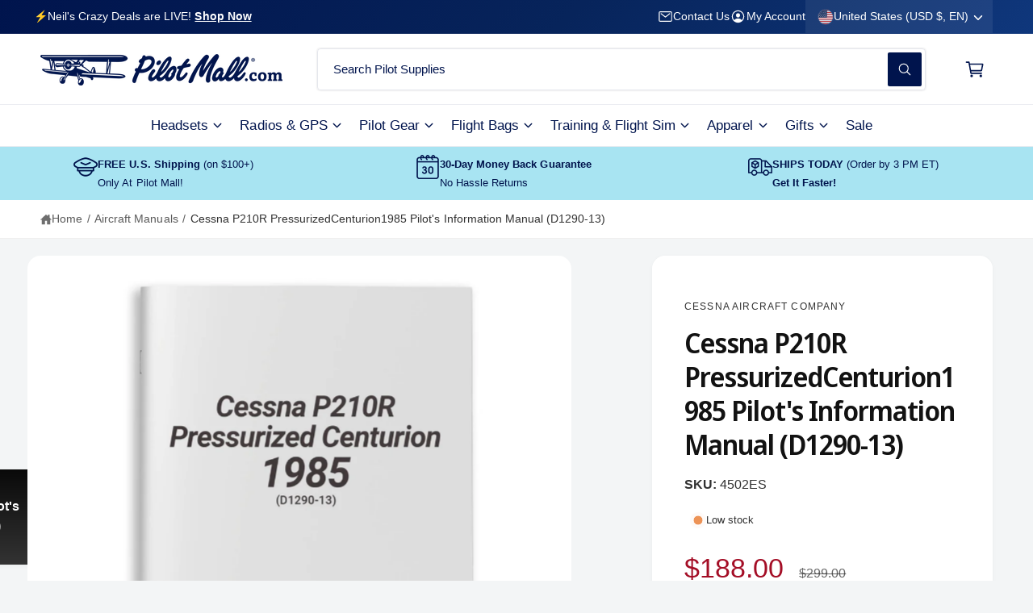

--- FILE ---
content_type: text/css
request_url: https://www.pilotmall.com/cdn/shop/t/339/assets/component-popup.css?v=54920554931823947971765439100
body_size: 979
content:
.popup-modal{box-sizing:border-box;opacity:0;position:fixed;visibility:hidden;z-index:-1;margin:0 auto;top:0;inset-inline-start:0;overflow:auto;width:100%;background:#00000080;height:100%;-webkit-backdrop-filter:blur(2px);backdrop-filter:blur(2px);transition:opacity var(--duration-medium),visibility var(--duration-medium)}.page-is-not-idle .popup-modal:not([data-delay-seconds="0"]):not([data-delay-seconds="1"]){display:none}.popup-modal--age-verifier{z-index:105!important;background:#000c;-webkit-backdrop-filter:blur(20px);backdrop-filter:blur(20px)}.popup-modal--alert{background:transparent;pointer-events:none;-webkit-backdrop-filter:none;backdrop-filter:none;padding:var(--px-mobile, 2rem)}.popup-modal--alert .popup-modal__content{pointer-events:auto}.popup-modal[open]{opacity:1;visibility:visible!important;z-index:1010}.popup-modal--closing[open]{opacity:0;visibility:hidden}.popup-modal__content{border-radius:var(--popup-corner-radius);background-color:rgb(var(--color-background));overflow-x:hidden;overflow-y:auto;height:80%;margin:5rem auto 0;inset-inline-start:50%;transform:translate(calc(-50% * var(--direction-multiplier))) scale(1.05) translateZ(0);opacity:0;width:92%;position:absolute;top:0;padding:0 1.5rem;padding-inline-start:3rem;border-color:rgba(var(--color-foreground),var(--popup-border-opacity));border-style:solid;border-width:var(--popup-border-width);transition:opacity var(--duration-medium) ease,transform var(--duration-medium) var(--cubic-bezier-wipe);background-clip:padding-box;will-change:transform;outline:1px solid transparent}.popup-modal[open]:not(.popup-modal--closing) .popup-modal__content{transform:translate(calc(-50% * var(--direction-multiplier))) scale(1) translateZ(0);opacity:1}.tab-active .popup-modal__content.focused{box-shadow:0 0 0 .3rem rgb(var(--color-background)),0 0 .5rem .4rem rgba(var(--color-foreground),.3),var(--popup-shadow-horizontal-offset) var(--popup-shadow-vertical-offset) var(--popup-shadow-blur-radius) rgba(var(--color-shadow),var(--popup-shadow-opacity))}.tab-active .popup-modal__content:focus-visible{box-shadow:0 0 0 .3rem rgb(var(--color-background)),0 0 .5rem .4rem rgba(var(--color-foreground),.3),var(--popup-shadow-horizontal-offset) var(--popup-shadow-vertical-offset) var(--popup-shadow-blur-radius) rgba(var(--color-shadow),var(--popup-shadow-opacity))}.popup-modal__toggle{background-color:transparent;border:0;display:flex;align-items:center;justify-content:center;cursor:pointer;position:sticky;padding:1.2rem;z-index:2;top:1.5rem;width:4rem;height:4rem;margin:0 -.5rem;margin-inline-start:auto;color:currentColor}.popup-modal__toggle:hover{color:rgba(var(--color-foreground),.75)}.popup-modal__toggle .icon{height:auto;margin:0;width:2.6rem}custom-popup.popup-modal[open]:not(.popup-modal--closing) .popup-modal__content{transform:scale(1) translateZ(0)}custom-popup .popup-modal__content{margin:0;width:auto;top:auto;bottom:auto;height:auto;inset-inline-start:auto;padding:0;transform:scale(1.05) translateZ(0);border:0;max-height:calc(100% - (var(--responsive-card-padding) * 2));max-width:calc(100% - (var(--responsive-card-padding) * 2))}custom-popup .popup-modal__content-info{padding-inline-end:0}custom-popup .popup-modal__toggle{position:absolute;inset-inline-end:.5em;top:.5em}.popup-modal--alert .popup-modal__toggle{inset-inline-end:.2em;top:.2em}.popup-modal--alert p{margin-top:.5rem;line-height:1.5em}.popup-modal--alert p:not(:last-child){margin-bottom:.5em}.popup__image.background-transparent{background-color:transparent}.popup-modal .card-padding{padding-top:calc(var(--card-padding) * .8)!important;padding-bottom:calc(var(--card-padding) * .8)!important}custom-popup .popup-modal__toggle+div .section-content{padding-inline-end:max(35px,var(--card-padding))}.age_verifier__no-button.no-active+.age_verifier__no-text{display:block}.popup__discount-code{overflow:hidden}.popup__alert-icon,.popup__image--contained{padding:var(--responsive-card-padding);padding-inline-end:0}.popup__alert-icon{align-self:flex-start}.popup__message-container:has(.popup__alert-icon){align-items:center}.popup-modal--small:not(.popup-modal--side) .popup-modal__content{height:auto;margin-top:0;top:50%;max-height:80%;transform:translate(calc(-50% * var(--direction-multiplier))) translateY(-50%) scale(1.05) translateZ(0)}.popup-modal--small:not(.popup-modal--side)[open]:not(.popup-modal--closing) .popup-modal__content{transform:translate(calc(-50% * var(--direction-multiplier))) translateY(-50%) scale(1) translateZ(0)}.popup-modal--small .popup-modal__content-info{padding-inline-end:0}.popup-modal--small .popup-modal__content-info{margin-top:2rem;margin-bottom:3rem}.popup-modal--small .popup-modal__toggle{position:relative}.popup-modal--side .popup-modal__content{margin-top:0;height:100%;border-radius:0;border-start-start-radius:var(--popup-corner-radius);border-end-start-radius:var(--popup-corner-radius);inset-inline-end:0;inset-inline-start:auto;transform:translate(calc(100% * var(--direction-multiplier))) scale(1) translateZ(0)}.popup-modal--side[open]:not(.popup-modal--closing) .popup-modal__content{transform:translate(0) scale(1) translateZ(0)}@media screen and (max-width: 549.98px){custom-popup .popup-modal__content{max-width:calc(100% - var(--px-mobile) * 2)}}@media screen and (max-width: 749.98px){.popup-modal .xs\:image-overlay .popup__image--contained{padding:0}.popup-modal .xs\:image-overlay .object-contain{object-fit:cover!important}.image-mobile-left{display:flex;flex-direction:row}.image-mobile-right{display:flex;flex-direction:row-reverse;flex-basis:var(--image-size-desktop)}.image-mobile-left .popup__image,.image-mobile-right .popup__image{width:var(--image-size-desktop)}.image-mobile-top,.image-mobile-bottom{display:flex;flex-direction:column}.image-mobile-top .popup__image,.image-mobile-bottom .popup__image{height:var(--image-size-mobile)}.image-mobile-bottom{flex-direction:column-reverse}.image-mobile-background .popup__image{position:absolute;inset-inline-start:0;top:0;height:100%;width:100%}.image-mobile-background .popup__image:after{content:"";position:absolute;top:0;inset-inline-start:0;background:var(--color-overlay);opacity:var(--overlay-opacity, 0);pointer-events:none;width:100%;height:100%;z-index:1;border-radius:0}.image-mobile-hidden .popup__image{display:none}}@media screen and (min-width: 750px){.popup-modal .md\:image-overlay .popup__image--contained{padding:0}.popup-modal .md\:image-overlay .object-contain{object-fit:cover!important}custom-popup .popup-modal__toggle{inset-inline-end:1em;top:.5em}.popup-modal--alert .popup-modal__toggle{inset-inline-end:.3em;top:.1em}.image-desktop-top,.image-desktop-bottom{display:flex;flex-direction:column}.image-desktop-top .popup__image,.image-desktop-bottom .popup__image{height:var(--image-size-desktop)}.image-desktop-bottom{flex-direction:column-reverse}.image-desktop-background .popup__image{position:absolute;inset-inline-start:0;top:0;height:100%;width:100%}.image-desktop-background .popup__image:after{content:"";position:absolute;top:0;inset-inline-start:0;background:var(--color-overlay);opacity:var(--overlay-opacity, 0);pointer-events:none;width:100%;height:100%;z-index:1;border-radius:0}.image-desktop-left{display:flex;flex-direction:row}.image-desktop-right{display:flex;flex-direction:row-reverse;flex-basis:var(--image-size-desktop)}.image-desktop-left .popup__image,.image-desktop-right .popup__image{width:var(--image-size-desktop)}modal-dialog .popup-modal__content{margin-top:10rem;width:70%;padding:0 3rem}.popup-modal--small .popup-modal__content{width:auto}modal-dialog .popup-modal__toggle{margin-inline-end:-1.6rem}custom-popup:not(.popup-modal--alert){padding:5rem!important}.popup-modal--small .popup-modal__content{min-width:375px;max-width:calc(100% - 50px)}}
/*# sourceMappingURL=/cdn/shop/t/339/assets/component-popup.css.map?v=54920554931823947971765439100 */
